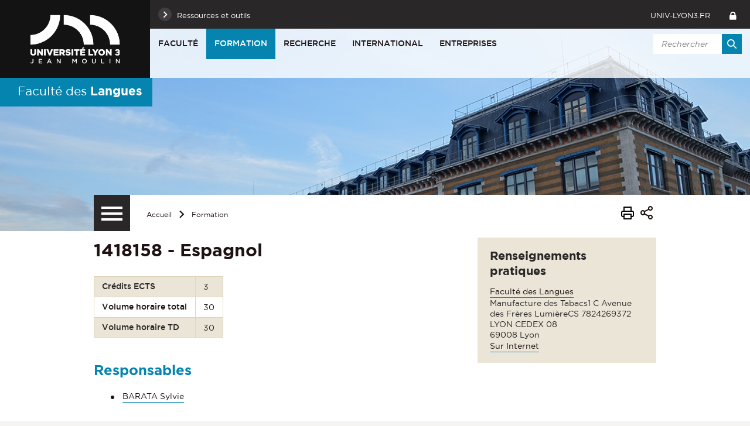

--- FILE ---
content_type: text/html;charset=UTF-8
request_url: https://facdeslangues.univ-lyon3.fr/1418158-espagnol-2
body_size: 11900
content:
























<!-- Ne pas supprimer l'import de FrontUtil -->







<!-- Ne pas supprimer l'import de EscapeString -->

<!DOCTYPE html>
<!--[if IE 9]>    <html class="no-js ie ie9 html" xmlns="http://www.w3.org/1999/xhtml" lang="fr" xml:lang="fr"> <![endif]-->
<!--[if gt IE 9]> <html class="no-js ie html" xmlns="http://www.w3.org/1999/xhtml" lang="fr" xml:lang="fr"> <![endif]-->
<!--[if !IE]> --> <html class="no-js html" xmlns="http://www.w3.org/1999/xhtml" lang="fr" xml:lang="fr"> <!-- <![endif]-->
<head>
    
    <!-- Google Tag Manager -->
    <script type="opt-in" data-type="application/javascript" data-name="analytics_cookies">
    (function(w,d,s,l,i){w[l]=w[l]||[];w[l].push({'gtm.start':
            new Date().getTime(),event:'gtm.js'});var f=d.getElementsByTagName(s)[0],
        j=d.createElement(s),dl=l!='dataLayer'?'&l='+l:'';j.async=true;j.src=
        'https://www.googletagmanager.com/gtm.js?id='+i+dl;f.parentNode.insertBefore(j,f);
    })(window,document,'script','dataLayer','GTM-PR34Q6V');</script>
    <!-- End Google Tag Manager -->

    

    <meta name="viewport" content="width=device-width, initial-scale=1.0" />
    













<!-- Ne pas supprimer l'import de FrontUtil -->
<!-- Ne pas supprimer l'import de PropertyHelper -->


<!-- Ne pas supprimer l'import de EscapeString -->
<meta name="description" content="" />
        <meta name="DC.Description" lang="fr-FR" content="" />
        <meta itemprop="description" content="" />
        <meta property="og:description" content="" />
        
        <meta itemprop="name" content="1418158 - Espagnol" />
        <meta property="og:title" content="1418158 - Espagnol" />
        <meta property="og:site_name" content="Faculté des Langues - Université Jean Moulin Lyon 3" />
        <meta property="og:type" content="article" />
        <meta property="og:url" content="https://facdeslangues.univ-lyon3.fr/1418158-espagnol-2" />
        <meta itemprop="image" content="https://facdeslangues.univ-lyon3.fr/images/logo.png" />
        <meta property="og:image" content="https://facdeslangues.univ-lyon3.fr/images/logo.png" />
<meta http-equiv="content-type" content="text/html; charset=utf-8" />
<title>1418158 - Espagnol - Faculté des Langues - Université Jean Moulin Lyon 3</title><link rel="canonical" href="/1418158-espagnol" />
<link rel="icon" type="image/png" href="/uas/lan/FAVICON/favicon.png" />
<meta http-equiv="pragma" content="no-cache" />

<link rel="schema.DC" href="http://purl.org/dc/elements/1.1/" />
<meta name="DC.Title" content="1418158 - Espagnol - Faculté des Langues - Université Jean Moulin Lyon 3" />
<meta name="DC.Creator" content="webmaster web-langues" />
<meta name="DC.Subject" lang="fr-FR" content="" />
<meta name="DC.Description" lang="fr-FR" content="" />
<meta name="DC.Publisher" content="webmaster web-langues" />
<meta name="DC.Date.created" scheme="W3CDTF" content="20230913 18:57:14.0" />
<meta name="DC.Date.modified" scheme="W3CDTF" content="20251006 16:47:13.0" />
<meta name="DC.Language" scheme="RFC3066" content="fr-FR" />
<meta name="DC.Rights" content="Copyright &copy; Faculté des Langues - Université Jean Moulin Lyon 3" />

<meta name="author" lang="fr_FR" content="webmaster web-langues" />
<meta name="keywords" content="" />
<meta name="description" content="" />
<meta name="Date-Creation-yyyymmdd" content="20230913 18:57:14.0" />
<meta name="Date-Revision-yyyymmdd" content="20251006 16:47:13.0" />
<meta name="copyright" content="Copyright &copy; Faculté des Langues - Université Jean Moulin Lyon 3" />
<meta name="reply-to" content="webmaster@univ-lyon3.fr" />
<meta name="category" content="Internet" />
<meta name="robots" content="index, follow" />
<meta name="distribution" content="global" />
<meta name="identifier-url" content="https://facdeslangues.univ-lyon3.fr/" />
<meta name="resource-type" content="document" />
<meta name="expires" content="-1" />
<meta name="Generator" content="" />
<meta name="Formatter" content="" />


    <link rel="start" title="Accueil" href="https://facdeslangues.univ-lyon3.fr/" />
    <link rel="alternate" type="application/rss+xml" title="Fil RSS des dix dernières actualités" href="https://facdeslangues.univ-lyon3.fr/adminsite/webservices/export_rss.jsp?NOMBRE=10&amp;CODE_RUBRIQUE=LAN-ACCUEIL&amp;LANGUE=0" />
    

    <link rel="stylesheet" type="text/css" media="screen" href="https://facdeslangues.univ-lyon3.fr/wro/jQueryCSS_2017/4f09505c023ee9faad90b029013642f69c694251.css"/>
    <link rel="stylesheet" type="text/css" media="print" href="https://facdeslangues.univ-lyon3.fr/wro/styles-print_2017/1fc1b2f8e0375172cba781883c94db697ef168fa.css"/>
    <link rel="stylesheet" type="text/css" media="screen" href="https://facdeslangues.univ-lyon3.fr/wro/styles_2017/dd5fc69cf898c9d09824e330717dd866a631e3c6.css"/>
    














<style type="text/css" media="screen">
/*  remplacer par variable bandeau (de site) usine à sites */
#bandeau {
		background-image : url(https://facdeslangues.univ-lyon3.fr/medias/photo/photo-manufacture-2-rubrique_1513006847020-png);
		background-color: #0A436E;
	
}




	

        :root {
            --uas-couleur-principale: #0484af;
            --uas-couleur-principale-rgb: 4 132 175;
        }

		::-webkit-selection {
		  background: #0484af;
		}

		::-moz-selection {
		  background: #0484af;
		}

		::selection {
		  background: #0484af;
		}

		h2, h5 {
		  color: #0484af;
		}

		a, .a {
		  border-color: #0484af;
		}

		cite::before, blockquote::before, q::before {
		  color: #0484af;
		}

		.highlight,
        mark{
		  background-color: #0484af;
		}

		.select_style,
		textarea,
		input[type="text"],
		input[type="password"],
		input[type="file"],
		input[type="number"],
		input[type="email"] {
		  border-color: #0484af;
		}

		button, .button {
		  border-color: #0484af;
		}

		[type="submit"],
		[type="reset"],
		[type="button"],
		.submit,
		.reset {
		  background-color: #0484af;
		}
		[type="submit"]:hover, [type="submit"]:active, [type="submit"]:focus,
		[type="reset"]:hover,
		[type="reset"]:active,
		[type="reset"]:focus,
		[type="button"]:hover,
		[type="button"]:active,
		[type="button"]:focus,
		.submit:hover,
		.submit:active,
		.submit:focus,
		.reset:hover,
		.reset:active,
		.reset:focus {
		  background-color: #025c7a;
		}

		header #profil {
		  background: #0484af;
		}

		.header_lien:hover, .header_lien:active, .header_lien:focus, .header_lien.active, .header_toogle__libelle-texte:hover, .header_toogle__libelle-texte:active, .header_toogle__libelle-texte:focus, .header_toogle__libelle-texte.active, .header_toogle__libelle:hover, .header_toogle__libelle:active, .header_toogle__libelle:focus, .header_toogle__libelle.active {
		  background: #0484af;
		}

		#retour_haut_page a {
		  background: #0484af;
		}

		#acces_directs .header_toogle__libelle:active::before, #acces_directs .header_toogle__libelle:focus::before, #acces_directs .header_toogle__libelle:hover::before, #acces_directs .header_toogle__libelle a:visited::before, #acces_directs .header_toogle__libelle.active::before {
		  color: #0484af;
		}

		#recherche-simple button::before {
		  background: #0484af;
		}

		#baseline {
		  background: #0484af;
		}

		#actions-fiche a:hover, #actions-fiche a:active, #actions-fiche a:focus, #actions-fiche a[aria-expanded="true"], #actions-fiche button:hover, #actions-fiche button:active, #actions-fiche button:focus, #actions-fiche button[aria-expanded="true"] {
		  color: #0484af;
		}

		#menu_principal > li > button:hover, #menu_principal > li > button:active, #menu_principal > li > button:focus, #menu_principal > li > button.active,
		#menu_principal > li > a:hover,
		#menu_principal > li > a:active,
		#menu_principal > li > a:focus,
		#menu_principal > li > a.active,
		#menu_principal > li > span:hover,
		#menu_principal > li > span:active,
		#menu_principal > li > span:focus,
		#menu_principal > li > span.active {
		  background: #0484af;
		}

		#menu_principal > li.menu__level__item--actif > button:hover, #menu_principal > li.menu__level__item--actif > button:active, #menu_principal > li.menu__level__item--actif > button:focus, #menu_principal > li.menu__level__item--actif > button.active,
		#menu_principal > li.menu__level__item--actif > a:hover,
		#menu_principal > li.menu__level__item--actif > a:active,
		#menu_principal > li.menu__level__item--actif > a:focus,
		#menu_principal > li.menu__level__item--actif > a.active,
		#menu_principal > li.menu__level__item--actif > span:hover,
		#menu_principal > li.menu__level__item--actif > span:active,
		#menu_principal > li.menu__level__item--actif > span:focus,
		#menu_principal > li.menu__level__item--actif > span.active {
		  background: #0484af;
		}

		#menu_principal > li .menu__level__items li > button:hover::before, #menu_principal > li .menu__level__items li > button:active::before, #menu_principal > li .menu__level__items li > button:focus::before,
		#menu_principal > li .menu__level__items li > a:hover::before,
		#menu_principal > li .menu__level__items li > a:active::before,
		#menu_principal > li .menu__level__items li > a:focus::before,
		#menu_principal > li .menu__level__items li > span:hover::before,
		#menu_principal > li .menu__level__items li > span:active::before,
		#menu_principal > li .menu__level__items li > span:focus::before {
		  background: #0484af;
		}

		@media screen and (min-width: 50em) {
			#menu_principal > li.menu__level__item--actif > button,
			#menu_principal > li.menu__level__item--actif > a,
			#menu_principal > li.menu__level__item--actif > span{
				background: #0484af;
			}
		}


		#menu_principal > li .menu__level__item--actif > button::before,
		#menu_principal > li .menu__level__item--actif > a::before,
		#menu_principal > li .menu__level__item--actif > span::before {
		  background: #0484af;
		}

		@media screen and (max-width: 49.99em) {
		  #menu_principal .menu__level__item--actif > button,
		  #menu_principal .menu__level__item--actif > a,
		  #menu_principal .menu__level__item--actif > span,
		  #menu_principal .menu__level ul li > .toggler,
		  #menu_principal .menu__level ul li > .toggler:hover,
		  #menu_principal .menu__level ul li > .toggler:active,
		  #menu_principal .menu__level ul li > .toggler:focus,
		  #menu_principal .menu__level--1  .menu__level__item--actif {
		    background: #0484af;
		  }
		}
		.menu__toggle, #menu_principal .toggler, .menu__toggle:focus,  .menu__toggle:active {
		  background: #0484af;
		}

		#menu_secondaire ul a:hover::before, #menu_secondaire ul a:active::before, #menu_secondaire ul a:focus::before, #menu_secondaire ul span:hover::before, #menu_secondaire ul span:active::before, #menu_secondaire ul span:focus::before {
		  background: #0484af;
		}

		#menu_pied_page a::before, #menu_pied_page span::before {
		  color: #0484af;
		}

		#abonnement_newsletter input {
		  border-color: #0484af;
		}

		.toolbox address::before {
		  color: #0484af;
		}

		span.select_style, button, .button {
		  border-color: #0484af;
		}

		span.select_style::before, button::before, .button::before {
		  background-color: #0484af;
		}

		span.select_style:hover::before, span.select_style:focus::before, span.select_style:active::before, button:hover::before, button:focus::before, button:active::before, .button:hover::before, .button:focus::before, .button:active::before {
		  color: #0484af;
		}

		.paragraphe--1, .paragraphe--3,
        .paragraphe--5, .paragraphe--7{
		  border-color: #0484af;
		}

		.paragraphe--2,
        .paragraphe--6{
		  background: #0484af;
		}

		.paragraphe__titre--4,
        .paragraphe__titre--8
        {
		  border-color: #0484af;
		}

		ul.objets strong > a, ul.objets strong > span {
		  border-color: #0484af;
		}

		.temoignage-specifique .temoignage-entete {
		  background: #0484af;
		}

		.carousellyon3Card::before {
		  background: #0484af;
		}

		.carousellyon3Card [class^="tabs_tab"]::before {
		  border-color: #0484af;
		}

		.carousellyon3Card [class^="tabs_tab"] h2::after {
		  background-color: #0484af;
		}

		.carousellyon3Card .en_savoir_plus::after {
		  background-color: #0484af;
		}

		.carousellyon3Card .nav_containter .owl-dot.active {
		  background-color: #0484af;
		}

        .zoomSurCard .owl-dot.active{
            background-color: #0484af;
        }

		.actualiteLyon3Card .intitule {
		  background: #0484af;
		}

		#liste_resultats li > a {
		  color: #0484af;
		}

		.couleur_couleur3 {
		  background-color: #0484af;
		}

		.row2_link .button::before {
		  color: #0484af;
		}

		input[type="radio"]:checked + label::before,
		input[type="checkbox"]:checked + label::before {
		  background-color: #0484af;
		}

        @media screen and (max-width: 640px) {
            .search-aggregation {
                background: #0484af;
            }
        }

        .search-aggregation .submit,
        .search-filter__filter-selected{
            background-color: #0484af;
        }

		.fiche.formation .onglets__item:hover, .fiche.formation .onglets__item:active, .fiche.formation .onglets__item:focus, .fiche.formation .onglets__item.onglets__item--actif {
		  background-color: #0484af;
		}

		.fiche.formation .informations-mentions .liste-definitions__terme {
		  color: #0484af;
		}

        .fiche.laboratoire .onglets__item:hover, .fiche.laboratoire .onglets__item:active, .fiche.laboratoire .onglets__item:focus, .fiche.laboratoire .onglets__item.onglets__item--actif {
            background-color: #0484af;
        }

        .fiche.defaultstructureksup .onglets__item:hover, .fiche.defaultstructureksup .onglets__item:active, .fiche.defaultstructureksup .onglets__item:focus, .fiche.defaultstructureksup .onglets__item.onglets__item--actif {
            background-color: #0484af;
        }
		.encadre__infos-actu .icon {
		  color: #0484af;
		}

		.filtre_nb:hover::before, .filtre_nb:focus::before, .filtre_nb:active::before,
        .actualiteLyon3Card .photo:hover::before, .actualiteLyon3Card .photo:focus::before, .actualiteLyon3Card .photo:active::before,
        .zoomSurCard__vignette:hover::before, .zoomSurCard__vignette:focus::before, .zoomSurCard__vignette:active::before,
        .vignette_deco:hover::before, .vignette_deco:focus::before, .vignette_deco:active::before {
		  background-color: #0484af;
		}

		div.commentaires__saisie.plier-deplier .plier-deplier__bouton, div.fiches__ajout {
		  background: #0484af;
		}

		#body .mfp-arrow {
		  background: #0484af;
		}

		.banner_cookie__button--accept, .banner_cookie__close {
		  background: #0484af;
		}

		.banner_cookie__button--accept:hover, .banner_cookie__button--accept:active, .banner_cookie__button--accept:focus, .banner_cookie__close:hover, .banner_cookie__close:active, .banner_cookie__close:focus {
		  background-color: #025c7a;
		}

		.banner_cookie__button--en_savoir_plus::after {
		  background: #0484af;
		}

		.banner_cookie__button--en_savoir_plus:hover::after, .banner_cookie__button--en_savoir_plus:focus::after, .banner_cookie__button--en_savoir_plus:active::after {
		  background-color: #025c7a;
		}

		/* Newsletter*/
		.style1 {
		  border-bottom-color: #0484af;
		}
		.style1 h3 {
		  color: #0484af;
		}

		.style2 {
		  background-color: #0484af;
		  border-bottom-color: #0484af;
		}
		.style2 h3 {
		  background-color: #0484af;
		}

		.style3 {
		  border-bottom-color: #0484af;
		}
		#body .extension-agenda th{
			background-color: #0484af;
		}

        .taglink__item:before{
            background-color: #0484af;
        }

        .taglink__item:hover{
            border-color: #0484af;
        }

        .tabs_toggler.tabs_toggler.active::before {
            background-color: #0484af;
        }

        .accordion_toggler {
            background-color: rgba(4,132,175,0.1);
        }

        .documents_hal.documents_hal .mapViewModel_hal_groupement details:not(.details_hal--summary) > summary {
            background-color: rgba(4,132,175,0.1);
        }

        .accordion_toggler::after,
        .documents_hal.documents_hal .mapViewModel_hal_groupement details:not(.details_hal--summary) > summary::after {
            background-color: #0484af;
        }

        button.orejime-Button--save,
        button.orejime-Button--save:focus,
        button.orejime-Button--save:active,
        button.orejime-AppToggles-enableAll,
        button.orejime-AppToggles-enableAll:focus,
        button.orejime-AppToggles-enableAll:active,
        button.orejime-Button--info {
            background-color: #0484af;
            border: solid 1px#0484af;
        }

        button.orejime-Button--info:focus {
            color: #0484af;
        }

        button.orejime-Button:hover,
        button.orejime-Button--save:hover {
            background-color: #025571;
        }

        button.orejime-Button--decline,
        button.orejime-Notice-learnMoreButton {
            background-color: #0484af;
            border-color: #0484af;
        }

        .orejime-AppItem-slider {
            background-color: #0484af;
        }

        .orejime-AppItem-input:checked + .orejime-AppItem-label .orejime-AppItem-slider {
            background-color: #025571;
        }

        .orejime-content__context-notice .orejime .context-notice .cm-btn.cm-btn-success-var {
            background-color: #0484af;
        }

        .orejime-content__context-notice .orejime .context-notice .cm-btn.cm-btn-success-var:hover {
            background-color: #025571;
        }

        body.formation h3 a[data-toggle]:hover::after,
        body.formation h3 a[data-toggle]:focus-visible::after,
        body.formation .formation__parcours h3:hover::after,
        body.formation .formation__parcours h3:focus-visible::after,
        body.recherche .formation__parcours h3:hover::after,
        body.recherche .formation__parcours h3:focus-visible::after {
            background-image: url('data:image/svg+xml,<svg width="20" height="20" viewBox="0 0 20 20" fill="none" xmlns="http://www.w3.org/2000/svg"><path d="M10 12.9167C9.89036 12.9174 9.78164 12.8964 9.68011 12.8549C9.57858 12.8134 9.48623 12.7523 9.40837 12.6751L6.07503 9.34174C5.99733 9.26404 5.9357 9.1718 5.89365 9.07028C5.8516 8.96876 5.82996 8.85996 5.82996 8.75007C5.82996 8.64019 5.8516 8.53138 5.89365 8.42986C5.9357 8.32835 5.99733 8.2361 6.07503 8.15841C6.15273 8.08071 6.24497 8.01907 6.34649 7.97702C6.44801 7.93497 6.55682 7.91333 6.6667 7.91333C6.77658 7.91333 6.88539 7.93497 6.98691 7.97702C7.08843 8.01907 7.18067 8.08071 7.25837 8.15841L10 10.9167L12.75 8.26674C12.8267 8.1815 12.9201 8.11299 13.0245 8.0655C13.1288 8.01801 13.2418 7.99257 13.3565 7.99075C13.4711 7.98893 13.5848 8.01079 13.6906 8.05495C13.7964 8.09911 13.892 8.16462 13.9713 8.24739C14.0506 8.33016 14.112 8.42841 14.1516 8.53599C14.1913 8.64356 14.2083 8.75816 14.2016 8.87261C14.1949 8.98705 14.1646 9.09889 14.1128 9.20112C14.0609 9.30335 13.9885 9.39377 13.9 9.46674L10.5667 12.6834C10.4143 12.8303 10.2117 12.9138 10 12.9167Z" fill="%230484af"/></svg>');
        }
        .accordion_toggler__btn:focus{
            border-color: #0484af;
        }
        .documents_hal{
--hal-tag-background-color: #0484af;
--hal-accent-color: #0484af;
--hal-tag-color: #ffffff;
}
.documents_hal .url_hal a:hover,
.documents_hal .all-results_hal a:hover {
--hal-tag-background-color: #ffffff;
--hal-accent-color: #ffffff;
color: #0484af;
}

</style>

    <script type="text/javascript">var html = document.getElementsByTagName('html')[0]; html.className = html.className.replace('no-js', 'js');</script>
    
    
    <script type="text/javascript" src="https://facdeslangues.univ-lyon3.fr/wro/scripts/57199291d8df116bb20185193c191580e2abc908.js"></script>
</head>

<body id="body" class="fiche cours site_secondaire" data-toggle="#menu_principal .active, .header_toogle .active, .menu_toggle .active, #call-to-actions .active" data-toggle-bubble>

    
    <p id="liens_evitement">
        <a href="#contenu-encadres">Aller au contenu</a> |
        <a href="#menu_principal">Navigation</a> |
        <a href="#acces_directs">Accès directs</a> |
        <a href="#connexion">Connexion</a>
    </p>


<header class="has_bandeau scrollable-section" data-section-title="Haut de page">
   <div class="header_cols clearfix"><!--
	   --><div class="header_col1">
	    	






<div class="banniere" role="banner">
	
		<a href="/"  class="banniere__logo " title="Faculté des Langues - Université Jean Moulin Lyon 3 - Retour à la page d'accueil">
	        <span><img src="/uas/lan/LOGO/logo_lyon3_site_web.png" alt="logo" title="Faculté des Langues - Université Jean Moulin Lyon 3 - Retour à la page d'accueil" /></span>
	    </a>
	    <img class="spacer_logo" src="/uas/lan/LOGO/logo_lyon3_site_web.png" alt="logo" title="Faculté des Langues - Université Jean Moulin Lyon 3 - Retour à la page d'accueil"/>
	
</div>
	      </div><!--
	   --><div class="header_col2"><!--
	      --><div class="header_col2__ligne1 clearfix">
	    		<div class="col2__ligne1__left_side">
	    			
<ul id="acces_directs" aria-hidden="true"><!-- 
    




	       --><li class="acces-directs menu__level__item header_toogle">
			               	<button class="header_toogle__libelle" data-toggle="[data-toggle-id='acces-1']" data-toggle-group="menus" type="button"><span class="header_toogle__libelle-texte">Ressources et outils</span></button>
			                <div class="menu__level header_toogle__menu" data-toggle-id="acces-1" data-toggle-target><!--
				                 
				               	  		--><ul class="menu_level1_list">
												<li class="menu_level1_item">
													
														<span class="item_level1">Ressources</span>
													
													
														<ul class="menu_level2_list">
															
																<li class="menu_level2_item">
																	
																		<a href="https://facdeslangues.univ-lyon3.fr/bibliotheques-universitaires" class="type_rubrique_0004 item_level2"  >Bibliothèques Universitaires</a>
																	
																</li>
															
																<li class="menu_level2_item">
																	
																		<a href="https://facdeslangues.univ-lyon3.fr/mediatheque" class="type_rubrique_0004 item_level2"  >Médiathèque</a>
																	
																</li>
															
																<li class="menu_level2_item">
																	
																		<a href="https://facdeslangues.univ-lyon3.fr/u3e-site-d-emploi-de-l-universite" class="type_rubrique_0004 item_level2"  >U3e, site d'emploi de l'Université</a>
																	
																</li>
															
														</ul>
													
												</li>
											</ul><!--
											
				               	  		--><ul class="menu_level1_list">
												<li class="menu_level1_item">
													
														<span class="item_level1">Outils</span>
													
													
														<ul class="menu_level2_list">
															
																<li class="menu_level2_item">
																	
																		<a href="https://facdeslangues.univ-lyon3.fr/intranet" class="type_rubrique_0004 item_level2"  >Intranet</a>
																	
																</li>
															
																<li class="menu_level2_item">
																	
																		<a href="https://facdeslangues.univ-lyon3.fr/annuaire" class="type_rubrique_0004 item_level2"  >Annuaire</a>
																	
																</li>
															
														</ul>
													
												</li>
											</ul><!--
											
			                   
			              --></div>
		                
	          
	       </li><!--

 --></ul>
	    		</div>
	    		<div class="col2__ligne1__right_side clearfix"><!--
	    			






		--><a class="header_lien lien_site_principal" href="https://www.univ-lyon3.fr/" title="Retourner au site principal">univ-lyon3.fr</a><!--
	

	    			







	    			



	    			

--><div id="recherche-simple-mobile" class="header_toogle">
    <button class="header_toogle__libelle" data-toggle="[data-toggle-id='recherchesimple']" data-toggle-group="menus" type="button"><span class="icon icon-search header_toogle__libelle-texte"></span></button>
    <div data-toggle-id="recherchesimple" class="header_toogle__menu" data-toggle-target><!--
        













--><div id="recherche-simple">
    <form action="/search" method="get" itemprop="potentialAction" itemscope itemtype="http://schema.org/SearchAction" class="search-form search-form--default">
        <meta itemprop="target" content="/search?beanKey=150bfcee-1f87-11e7-a0e0-b753bedcad22&l=0&q="/>
        <input type="hidden" name="beanKey" value="150bfcee-1f87-11e7-a0e0-b753bedcad22" />
        
            <input type="hidden" name="site" value="LAN-ACCUEIL" />
        
        <input type="hidden" name="l" value="0"/>
        <input type="hidden" name="RH" value="LAN-FORM"/>
        <input itemprop="query-input" name="q" role="search" type="text" id="default-MOTS_CLEFS" value="" placeholder="Rechercher" title="Recherche par mots-clés" /><!--
        --><button type="submit" title="Rechercher" value=""><span class="recherche-simple__label">Rechercher</span></button>
    </form>
</div><!--

    --></div>
</div><!--
	    			













					--><a class="header_lien header_menu_intranet" href="https://facdeslangues.univ-lyon3.fr/intranet-1" class="type_rubrique_0004" title="Intranet"></a><!--
				

	    	--></div>
	    	</div><!--
	     --><div class="header_col2__ligne2"><!--
		     --><div id="menu" role="navigation" aria-expanded="false">
			        <button class="menu__toggle" data-toggle="body" data-toggle-class="show-menu" aria-label="Menu principal">
			            <span class="icon- open-menu">menu</span>
			            <span class="icon- close-menu">close</span>
			        </button>
			        



















    








    
    
        
        
            <ul class="menu__level  menu__level--0"  id="menu_principal"><!--
        
        
        
    

    
        
        
        
        
            
        

        --><li class="menu__level__item item__level--0    menu__level__item--first-column"><!--

        
            
             
            
            
                --><button class="libelle" type="button" data-toggle="[data-toggle-id='LAN-PRES']" data-toggle-group="menus">Faculté</button><!--
            
        

        
        
            --><button class="toggler" data-toggle="[data-toggle-id='LAN-PRES']" data-toggle-group="menus-toggler" type="button">
                <span class="icon-expand_more more"></span>
                <span class="icon-expand_less less"></span>
            </button><!--
        

        
        
            -->
















    
    
        
        
        
        
            <div class="menu__level  menu__level--1 " data-toggle-id="LAN-PRES" >
                <div>
                    
                        <div class="menu__level__items">

                    
                    <ul><!--


        
    

    
        
        
        
        

        --><li class="menu__level__item item__level--1    menu__level__item--first-column"><!--

        
            
             
                --><a class="libelle link type_rubrique_0001" href="https://facdeslangues.univ-lyon3.fr/la-faculte-des-langues" aria-expanded="false">La Faculté des langues </a><!--
            
            
            
        

        
        

        
        
            -->
















<!--
        

        --></li><!--
    
        
        
        
        

        --><li class="menu__level__item item__level--1    menu__level__item--first-column"><!--

        
            
             
                --><a class="libelle link type_rubrique_0001" href="https://facdeslangues.univ-lyon3.fr/langues-enseignees" aria-expanded="false">Langues enseignées </a><!--
            
            
            
        

        
        
            --><button class="toggler" data-toggle="[data-toggle-id='LAN-PRESense']" data-toggle-group="LAN-PRES-toggler" type="button">
                <span class="icon-expand_more more"></span>
                <span class="icon-expand_less less"></span>
            </button><!--
        

        
        
            -->
















    
    
        
        
        
        
            <div class="menu__level  menu__level--2 " data-toggle-id="LAN-PRESense" >
                <div>
                    
                    <ul><!--


        
    

    
        
        
        
        

        --><li class="menu__level__item item__level--2    menu__level__item--first-column"><!--

        
            
             
                --><a class="libelle link type_rubrique_0001" href="https://facdeslangues.univ-lyon3.fr/etudes-coreennes" aria-expanded="false">Etudes coréennes</a><!--
            
            
            
        

        
        

        
        

        --></li><!--
    
        
        
        
        

        --><li class="menu__level__item item__level--2    menu__level__item--first-column"><!--

        
            
             
                --><a class="libelle link type_rubrique_0001" href="https://facdeslangues.univ-lyon3.fr/etudes-japonaises" aria-expanded="false">Etudes japonaises</a><!--
            
            
            
        

        
        

        
        

        --></li><!--
    
        
        
        
        

        --><li class="menu__level__item item__level--2    menu__level__item--first-column"><!--

        
            
             
                --><a class="libelle link type_rubrique_0001" href="https://facdeslangues.univ-lyon3.fr/etudes-anglophones" aria-expanded="false">Etudes anglophones</a><!--
            
            
            
        

        
        

        
        

        --></li><!--
    
        
        
        
        

        --><li class="menu__level__item item__level--2    menu__level__item--first-column"><!--

        
            
             
                --><a class="libelle link type_rubrique_0001" href="https://facdeslangues.univ-lyon3.fr/etudes-arabes" aria-expanded="false">Etudes arabes</a><!--
            
            
            
        

        
        

        
        

        --></li><!--
    
        
        
        
        

        --><li class="menu__level__item item__level--2    menu__level__item--first-column"><!--

        
            
             
                --><a class="libelle link type_rubrique_0001" href="#2" aria-expanded="false">Etudes chinoises</a><!--
            
            
            
        

        
        

        
        

        --></li><!--
    
        
        
        
        

        --><li class="menu__level__item item__level--2    menu__level__item--first-column"><!--

        
            
             
                --><a class="libelle link type_rubrique_0001" href="https://facdeslangues.univ-lyon3.fr/etudes-germanophones" aria-expanded="false">Etudes germanophones</a><!--
            
            
            
        

        
        

        
        

        --></li><!--
    
        
        
        
        

        --><li class="menu__level__item item__level--2    menu__level__item--last-column"><!--

        
            
             
                --><a class="libelle link type_rubrique_0001" href="https://facdeslangues.univ-lyon3.fr/etudes-hispaniques" aria-expanded="false">Etudes hispaniques</a><!--
            
            
            
        

        
        

        
        

        --></li><!--
    
        
        
        
        

        --><li class="menu__level__item item__level--2    menu__level__item--last-column"><!--

        
            
             
                --><a class="libelle link type_rubrique_0001" href="https://facdeslangues.univ-lyon3.fr/etudes-italiennes" aria-expanded="false">Etudes italiennes</a><!--
            
            
            
        

        
        

        
        

        --></li><!--
    
        
        
        
        

        --><li class="menu__level__item item__level--2    menu__level__item--last-column"><!--

        
            
             
                --><a class="libelle link type_rubrique_0001" href="https://facdeslangues.univ-lyon3.fr/etudes-slaves" aria-expanded="false">Etudes slaves</a><!--
            
            
            
        

        
        

        
        

        --></li><!--
    
        
        
        
        

        --><li class="menu__level__item item__level--2    menu__level__item--last-column"><!--

        
            
             
                --><a class="libelle link type_rubrique_0001" href="https://facdeslangues.univ-lyon3.fr/indologie" aria-expanded="false">Indologie</a><!--
            
            
            
        

        
        

        
        

        --></li><!--
    
        
        
        
        

        --><li class="menu__level__item item__level--2    menu__level__item--last-column"><!--

        
            
             
                --><a class="libelle link type_rubrique_0001" href="https://facdeslangues.univ-lyon3.fr/linguistique" aria-expanded="false">Linguistique</a><!--
            
            
            
        

        
        

        
        

        --></li><!--
    

    --></ul><!--

    
    
        

            --></div>
        </div><!--
    
	-->

<!--
        

        --></li><!--
    
        
        
        
        

        --><li class="menu__level__item item__level--1    menu__level__item--last-column"><!--

        
            
             
                --><a class="libelle link type_rubrique_0001" href="https://facdeslangues.univ-lyon3.fr/organisation" aria-expanded="false">Organisation </a><!--
            
            
            
        

        
        

        
        
            -->
















<!--
        

        --></li><!--
    
        
        
        
        

        --><li class="menu__level__item item__level--1    menu__level__item--last-column"><!--

        
            
             
                --><a class="libelle link type_rubrique_0001" href="https://facdeslangues.univ-lyon3.fr/equipe-pedagogique" aria-expanded="false">Equipe pédagogique</a><!--
            
            
            
        

        
        

        
        
            -->
















<!--
        

        --></li><!--
    

    --></ul><!--

    
    
        
            --></div><!--
            
        

            --></div>
        </div><!--
    
	-->

<!--
        

        --></li><!--
    
        
        
        
        
            
        

        --><li class="menu__level__item item__level--0   menu__level__item--actif menu__level__item--first-column"><!--

        
            
             
            
            
                --><button class="libelle" type="button" data-toggle="[data-toggle-id='LAN-FORM']" data-toggle-group="menus">Formation</button><!--
            
        

        
        
            --><button class="toggler" data-toggle="[data-toggle-id='LAN-FORM']" data-toggle-group="menus-toggler" type="button">
                <span class="icon-expand_more more"></span>
                <span class="icon-expand_less less"></span>
            </button><!--
        

        
        
            -->
















    
    
        
        
        
        
            <div class="menu__level  menu__level--1 " data-toggle-id="LAN-FORM" >
                <div>
                    
                        <div class="menu__level__items">

                    
                    <ul><!--


        
    

    
        
        
        
        

        --><li class="menu__level__item item__level--1    menu__level__item--first-column"><!--

        
            
             
                --><a class="libelle link type_rubrique_0001" href="https://facdeslangues.univ-lyon3.fr/licence" aria-expanded="false">Licence</a><!--
            
            
            
        

        
        

        
        
            -->
















<!--
        

        --></li><!--
    
        
        
        
        

        --><li class="menu__level__item item__level--1    menu__level__item--first-column"><!--

        
            
             
                --><a class="libelle link type_rubrique_0001" href="https://facdeslangues.univ-lyon3.fr/master" aria-expanded="false">Master</a><!--
            
            
            
        

        
        

        
        
            -->
















<!--
        

        --></li><!--
    
        
        
        
        

        --><li class="menu__level__item item__level--1    menu__level__item--first-column"><!--

        
            
             
                --><a class="libelle link type_rubrique_0001" href="https://facdeslangues.univ-lyon3.fr/doctorat" aria-expanded="false">Doctorat</a><!--
            
            
            
        

        
        

        
        
            -->
















<!--
        

        --></li><!--
    
        
        
        
        

        --><li class="menu__level__item item__level--1    menu__level__item--last-column"><!--

        
            
             
                --><a class="libelle link type_rubrique_0001" href="https://facdeslangues.univ-lyon3.fr/preparation-concours" aria-expanded="false">Préparation concours</a><!--
            
            
            
        

        
        

        
        
            -->
















<!--
        

        --></li><!--
    
        
        
        
        

        --><li class="menu__level__item item__level--1    menu__level__item--last-column"><!--

        
            
             
                --><a class="libelle link type_rubrique_0001" href="https://facdeslangues.univ-lyon3.fr/diplomes-universitaires" aria-expanded="false">Diplômes Universitaires </a><!--
            
            
            
        

        
        

        
        
            -->
















<!--
        

        --></li><!--
    
        
        
        
        

        --><li class="menu__level__item item__level--1    menu__level__item--last-column"><!--

        
            
             
                --><a class="libelle link type_rubrique_0001" href="https://facdeslangues.univ-lyon3.fr/admission" aria-expanded="false">Admission</a><!--
            
            
            
        

        
        

        
        
            -->
















<!--
        

        --></li><!--
    

    --></ul><!--

    
    
        
            --></div><!--
            
        

            --></div>
        </div><!--
    
	-->

<!--
        

        --></li><!--
    
        
        
        
        
            
        

        --><li class="menu__level__item item__level--0    menu__level__item--first-column"><!--

        
            
             
            
            
                --><button class="libelle" type="button" data-toggle="[data-toggle-id='LAN-RECH']" data-toggle-group="menus">Recherche</button><!--
            
        

        
        
            --><button class="toggler" data-toggle="[data-toggle-id='LAN-RECH']" data-toggle-group="menus-toggler" type="button">
                <span class="icon-expand_more more"></span>
                <span class="icon-expand_less less"></span>
            </button><!--
        

        
        
            -->
















    
    
        
        
        
        
            <div class="menu__level  menu__level--1 " data-toggle-id="LAN-RECH" >
                <div>
                    
                        <div class="menu__level__items">

                    
                    <ul><!--


        
    

    
        
        
        
        

        --><li class="menu__level__item item__level--1    menu__level__item--first-column"><!--

        
            
             
                --><a class="libelle link type_rubrique_0001" href="https://facdeslangues.univ-lyon3.fr/unites-de-recherche" aria-expanded="false">Unités de recherche</a><!--
            
            
            
        

        
        
            --><button class="toggler" data-toggle="[data-toggle-id='LAN-RECHcent']" data-toggle-group="LAN-RECH-toggler" type="button">
                <span class="icon-expand_more more"></span>
                <span class="icon-expand_less less"></span>
            </button><!--
        

        
        
            -->
















    
    
        
        
        
        
            <div class="menu__level  menu__level--2 " data-toggle-id="LAN-RECHcent" >
                <div>
                    
                    <ul><!--


        
    

    
        
        
        
        

        --><li class="menu__level__item item__level--2    menu__level__item--first-column"><!--

        
            
             
                --><a class="libelle link type_rubrique_0001" href="https://facdeslangues.univ-lyon3.fr/cel" aria-expanded="false">CEL</a><!--
            
            
            
        

        
        

        
        

        --></li><!--
    
        
        
        
        

        --><li class="menu__level__item item__level--2    menu__level__item--last-column"><!--

        
            
             
                --><a class="libelle link type_rubrique_0001" href="https://facdeslangues.univ-lyon3.fr/iett" aria-expanded="false">IETT</a><!--
            
            
            
        

        
        

        
        

        --></li><!--
    

    --></ul><!--

    
    
        

            --></div>
        </div><!--
    
	-->

<!--
        

        --></li><!--
    
        
        
        
        

        --><li class="menu__level__item item__level--1    menu__level__item--first-column"><!--

        
            
             
                --><a class="libelle link type_rubrique_0001" href="https://facdeslangues.univ-lyon3.fr/actualite-de-la-recherche" aria-expanded="false">Actualité de la recherche </a><!--
            
            
            
        

        
        

        
        
            -->
















<!--
        

        --></li><!--
    
        
        
        
        

        --><li class="menu__level__item item__level--1    menu__level__item--last-column"><!--

        
            
             
                --><a class="libelle link type_rubrique_0001" href="https://facdeslangues.univ-lyon3.fr/ecoles-doctorales" aria-expanded="false">Ecoles doctorales </a><!--
            
            
            
        

        
        

        
        
            -->
















<!--
        

        --></li><!--
    
        
        
        
        

        --><li class="menu__level__item item__level--1    menu__level__item--last-column"><!--

        
            
             
                --><a class="libelle link type_rubrique_0001" href="https://facdeslangues.univ-lyon3.fr/publications-1" aria-expanded="false">Publications </a><!--
            
            
            
        

        
        
            --><button class="toggler" data-toggle="[data-toggle-id='1513599857979']" data-toggle-group="LAN-RECH-toggler" type="button">
                <span class="icon-expand_more more"></span>
                <span class="icon-expand_less less"></span>
            </button><!--
        

        
        
            -->
















    
    
        
        
        
        
            <div class="menu__level  menu__level--2 " data-toggle-id="1513599857979" >
                <div>
                    
                    <ul><!--


        
    

    
        
        
        
        

        --><li class="menu__level__item item__level--2    menu__level__item--first-column"><!--

        
            
             
                --><a class="libelle link type_rubrique_0001" href="https://facdeslangues.univ-lyon3.fr/2018-2019-1" aria-expanded="false">2018-2019</a><!--
            
            
            
        

        
        

        
        

        --></li><!--
    
        
        
        
        

        --><li class="menu__level__item item__level--2    menu__level__item--first-column"><!--

        
            
             
                --><a class="libelle link type_rubrique_0001" href="https://facdeslangues.univ-lyon3.fr/2017-2018-1" aria-expanded="false">2017-2018</a><!--
            
            
            
        

        
        

        
        

        --></li><!--
    
        
        
        
        

        --><li class="menu__level__item item__level--2    menu__level__item--first-column"><!--

        
            
             
                --><a class="libelle link type_rubrique_0001" href="https://facdeslangues.univ-lyon3.fr/2016-2017-1" aria-expanded="false">2016-2017</a><!--
            
            
            
        

        
        

        
        

        --></li><!--
    
        
        
        
        

        --><li class="menu__level__item item__level--2    menu__level__item--first-column"><!--

        
            
             
                --><a class="libelle link type_rubrique_0001" href="https://facdeslangues.univ-lyon3.fr/2015-2016-1" aria-expanded="false">2015-2016</a><!--
            
            
            
        

        
        

        
        

        --></li><!--
    
        
        
        
        

        --><li class="menu__level__item item__level--2    menu__level__item--first-column"><!--

        
            
             
                --><a class="libelle link type_rubrique_0001" href="https://facdeslangues.univ-lyon3.fr/2014-2015" aria-expanded="false">2014-2015</a><!--
            
            
            
        

        
        

        
        

        --></li><!--
    
        
        
        
        

        --><li class="menu__level__item item__level--2    menu__level__item--first-column"><!--

        
            
             
                --><a class="libelle link type_rubrique_0001" href="https://facdeslangues.univ-lyon3.fr/2013-2014" aria-expanded="false">2013-2014</a><!--
            
            
            
        

        
        

        
        

        --></li><!--
    
        
        
        
        

        --><li class="menu__level__item item__level--2    menu__level__item--last-column"><!--

        
            
             
                --><a class="libelle link type_rubrique_0001" href="https://facdeslangues.univ-lyon3.fr/2012-2013" aria-expanded="false">2012-2013</a><!--
            
            
            
        

        
        

        
        

        --></li><!--
    
        
        
        
        

        --><li class="menu__level__item item__level--2    menu__level__item--last-column"><!--

        
            
             
                --><a class="libelle link type_rubrique_0001" href="https://facdeslangues.univ-lyon3.fr/2011-2012" aria-expanded="false">2011-2012</a><!--
            
            
            
        

        
        

        
        

        --></li><!--
    
        
        
        
        

        --><li class="menu__level__item item__level--2    menu__level__item--last-column"><!--

        
            
             
                --><a class="libelle link type_rubrique_0001" href="https://facdeslangues.univ-lyon3.fr/2010-2011" aria-expanded="false">2010-2011</a><!--
            
            
            
        

        
        

        
        

        --></li><!--
    
        
        
        
        

        --><li class="menu__level__item item__level--2    menu__level__item--last-column"><!--

        
            
             
                --><a class="libelle link type_rubrique_0001" href="https://facdeslangues.univ-lyon3.fr/2009-2010" aria-expanded="false">2009-2010</a><!--
            
            
            
        

        
        

        
        

        --></li><!--
    
        
        
        
        

        --><li class="menu__level__item item__level--2    menu__level__item--last-column"><!--

        
            
             
                --><a class="libelle link type_rubrique_0001" href="https://facdeslangues.univ-lyon3.fr/2008-2009" aria-expanded="false">2008-2009</a><!--
            
            
            
        

        
        

        
        

        --></li><!--
    
        
        
        
        

        --><li class="menu__level__item item__level--2    menu__level__item--last-column"><!--

        
            
             
                --><a class="libelle link type_rubrique_0001" href="https://facdeslangues.univ-lyon3.fr/2007-2008" aria-expanded="false">2007-2008</a><!--
            
            
            
        

        
        

        
        

        --></li><!--
    

    --></ul><!--

    
    
        

            --></div>
        </div><!--
    
	-->

<!--
        

        --></li><!--
    

    --></ul><!--

    
    
        
            --></div><!--
            
        

            --></div>
        </div><!--
    
	-->

<!--
        

        --></li><!--
    
        
        
        
        
            
        

        --><li class="menu__level__item item__level--0    menu__level__item--last-column"><!--

        
            
             
            
            
                --><button class="libelle" type="button" data-toggle="[data-toggle-id='LAN-INTE']" data-toggle-group="menus">International</button><!--
            
        

        
        
            --><button class="toggler" data-toggle="[data-toggle-id='LAN-INTE']" data-toggle-group="menus-toggler" type="button">
                <span class="icon-expand_more more"></span>
                <span class="icon-expand_less less"></span>
            </button><!--
        

        
        
            -->
















    
    
        
        
        
        
            <div class="menu__level  menu__level--1 " data-toggle-id="LAN-INTE" >
                <div>
                    
                        <div class="menu__level__items">

                    
                    <ul><!--


        
    

    
        
        
        
        

        --><li class="menu__level__item item__level--1    menu__level__item--first-column"><!--

        
            
             
                --><a class="libelle link type_rubrique_0001" href="https://facdeslangues.univ-lyon3.fr/etudier-a-l-etranger" aria-expanded="false">Étudier à l'étranger </a><!--
            
            
            
        

        
        
            --><button class="toggler" data-toggle="[data-toggle-id='1512553005610']" data-toggle-group="LAN-INTE-toggler" type="button">
                <span class="icon-expand_more more"></span>
                <span class="icon-expand_less less"></span>
            </button><!--
        

        
        
            -->
















    
    
        
        
        
        
            <div class="menu__level  menu__level--2 " data-toggle-id="1512553005610" >
                <div>
                    
                    <ul><!--


        
    

    
        
        
        
        

        --><li class="menu__level__item item__level--2    menu__level__item--first-column"><!--

        
            
             
                --><a class="libelle link type_rubrique_0001" href="https://facdeslangues.univ-lyon3.fr/en-union-europeenne" aria-expanded="false">En Union Européenne </a><!--
            
            
            
        

        
        

        
        

        --></li><!--
    
        
        
        
        

        --><li class="menu__level__item item__level--2    menu__level__item--last-column"><!--

        
            
             
                --><a class="libelle link type_rubrique_0001" href="https://facdeslangues.univ-lyon3.fr/hors-europe" aria-expanded="false">Hors Europe </a><!--
            
            
            
        

        
        

        
        

        --></li><!--
    

    --></ul><!--

    
    
        

            --></div>
        </div><!--
    
	-->

<!--
        

        --></li><!--
    
        
        
        
        

        --><li class="menu__level__item item__level--1    menu__level__item--first-column"><!--

        
            
             
                --><a class="libelle link type_rubrique_0001" href="https://facdeslangues.univ-lyon3.fr/devenir-assistant-de-francais" aria-expanded="false">Devenir assistant de français </a><!--
            
            
            
        

        
        

        
        
            -->
















<!--
        

        --></li><!--
    
        
        
        
        

        --><li class="menu__level__item item__level--1    menu__level__item--last-column"><!--

        
            
             
                --><a class="libelle link type_rubrique_0001" href="https://facdeslangues.univ-lyon3.fr/doubles-diplomes" aria-expanded="false">Doubles diplômes </a><!--
            
            
            
        

        
        

        
        
            -->
















<!--
        

        --></li><!--
    

    --></ul><!--

    
    
        
            --></div><!--
            
        

            --></div>
        </div><!--
    
	-->

<!--
        

        --></li><!--
    
        
        
        
        
            
        

        --><li class="menu__level__item item__level--0    menu__level__item--last-column"><!--

        
            
             
            
            
                --><button class="libelle" type="button" data-toggle="[data-toggle-id='LAN-REL']" data-toggle-group="menus">Entreprises</button><!--
            
        

        
        
            --><button class="toggler" data-toggle="[data-toggle-id='LAN-REL']" data-toggle-group="menus-toggler" type="button">
                <span class="icon-expand_more more"></span>
                <span class="icon-expand_less less"></span>
            </button><!--
        

        
        
            -->
















    
    
        
        
        
        
            <div class="menu__level  menu__level--1 " data-toggle-id="LAN-REL" >
                <div>
                    
                        <div class="menu__level__items">

                    
                    <ul><!--


        
    

    
        
        
        
        

        --><li class="menu__level__item item__level--1    menu__level__item--first-column"><!--

        
            
             
                --><a class="libelle link type_rubrique_0001" href="https://facdeslangues.univ-lyon3.fr/taxe-d-apprentissage" aria-expanded="false">Taxe d'apprentissage</a><!--
            
            
            
        

        
        

        
        
            -->
















<!--
        

        --></li><!--
    
        
        
        
        

        --><li class="menu__level__item item__level--1    menu__level__item--first-column"><!--

        
            
             
                --><a class="libelle link type_rubrique_0001" href="https://facdeslangues.univ-lyon3.fr/recruter-un-etudiant" aria-expanded="false">Recruter un étudiant</a><!--
            
            
            
        

        
        

        
        
            -->
















<!--
        

        --></li><!--
    
        
        
        
        

        --><li class="menu__level__item item__level--1    menu__level__item--last-column"><!--

        
            
             
                --><a class="libelle link type_rubrique_0001" href="https://facdeslangues.univ-lyon3.fr/test" aria-expanded="false">Participez à nos événements</a><!--
            
            
            
        

        
        

        
        
            -->
















<!--
        

        --></li><!--
    

    --></ul><!--

    
    
        
            --></div><!--
            
        

            --></div>
        </div><!--
    
	-->

<!--
        

        --></li><!--
    
        
        
        
        
            
        

        --><li class="menu__level__item item__level--0 menu__level__item--acces-directs   menu__level__item--last-column"><!--

        
            
             
            
            
                --><button class="libelle" type="button" data-toggle="[data-toggle-id='1512482340725']" data-toggle-group="menus">Accès directs</button><!--
            
        

        
        
            --><button class="toggler" data-toggle="[data-toggle-id='1512482340725']" data-toggle-group="menus-toggler" type="button">
                <span class="icon-expand_more more"></span>
                <span class="icon-expand_less less"></span>
            </button><!--
        

        
        
            -->
















    
    
        
        
        
        
            <div class="menu__level  menu__level--1 " data-toggle-id="1512482340725" >
                <div>
                    
                        <div class="menu__level__items">

                    
                    <ul><!--


        
    

    
        
        
        
        

        --><li class="menu__level__item item__level--1    menu__level__item--first-column"><!--

        
            
             
                --><a class="libelle link type_rubrique_0001" href="https://facdeslangues.univ-lyon3.fr/ressources-et-outils" aria-expanded="false">Ressources et outils</a><!--
            
            
            
        

        
        
            --><button class="toggler" data-toggle="[data-toggle-id='1513182330132']" data-toggle-group="1512482340725-toggler" type="button">
                <span class="icon-expand_more more"></span>
                <span class="icon-expand_less less"></span>
            </button><!--
        

        
        
            -->
















    
    
        
        
        
        
            <div class="menu__level  menu__level--2 " data-toggle-id="1513182330132" >
                <div>
                    
                    <ul><!--


        
    

    
        
        
        
        

        --><li class="menu__level__item item__level--2    menu__level__item--first-column"><!--

        
            
             
                --><a class="libelle link type_rubrique_" href="#2" aria-expanded="false">Ressources</a><!--
            
            
            
        

        
        

        
        

        --></li><!--
    
        
        
        
        

        --><li class="menu__level__item item__level--2    menu__level__item--last-column"><!--

        
            
             
                --><a class="libelle link type_rubrique_" href="#2" aria-expanded="false">Outils</a><!--
            
            
            
        

        
        

        
        

        --></li><!--
    

    --></ul><!--

    
    
        

            --></div>
        </div><!--
    
	-->

<!--
        

        --></li><!--
    

    --></ul><!--

    
    
        
            --></div><!--
            
        

            --></div>
        </div><!--
    
	-->

<!--
        

        --></li><!--
    

    --></ul><!--

    
    
	-->


			        <div class="menu__overlay" data-toggle="body" data-toggle-class="show-menu"></div>
			        <div class="separateur"></div>
			    </div><!--
			    













--><div id="recherche-simple">
    <form action="/search" method="get" itemprop="potentialAction" itemscope itemtype="http://schema.org/SearchAction" class="search-form search-form--default">
        <meta itemprop="target" content="/search?beanKey=150bfcee-1f87-11e7-a0e0-b753bedcad22&l=0&q="/>
        <input type="hidden" name="beanKey" value="150bfcee-1f87-11e7-a0e0-b753bedcad22" />
        
            <input type="hidden" name="site" value="LAN-ACCUEIL" />
        
        <input type="hidden" name="l" value="0"/>
        <input type="hidden" name="RH" value="LAN-FORM"/>
        <input itemprop="query-input" name="q" role="search" type="text" id="default-MOTS_CLEFS" value="" placeholder="Rechercher" title="Recherche par mots-clés" /><!--
        --><button type="submit" title="Rechercher" value=""><span class="recherche-simple__label">Rechercher</span></button>
    </form>
</div><!--

	    --></div><!--
	 --></div><!--
 --></div>
	





	<a href="/" id="baseline">Faculté des <b>Langues</b></a>



	















   	<div id="bandeau"></div>
</header>

<main id="page">
    <div id="page_deco">
	<div id="zone_navigation" class="clearfix"><!--
		











--><div id="menu_secondaire" class="menu_toggle">
	

		<button class="toggle__menu_secondaire" data-toggle="[data-toggle-id='menusecondaire']" type="button" aria-label="Menu secondaire"></button>
		<ul data-toggle-id="menusecondaire" class="menu_toggle__menu menu__lvl1" data-toggle-target>
		        <li >
		                <a href="https://facdeslangues.univ-lyon3.fr/licence" class="type_rubrique_0001" >Licence</a>
		        </li>
		  
		        <li >
		                <a href="https://facdeslangues.univ-lyon3.fr/master" class="type_rubrique_0001" >Master</a>
		        </li>
		  
		        <li >
		                <a href="https://facdeslangues.univ-lyon3.fr/doctorat" class="type_rubrique_0001" >Doctorat</a>
		        </li>
		  
		        <li >
		                <a href="https://facdeslangues.univ-lyon3.fr/preparation-concours" class="type_rubrique_0001" >Préparation concours</a>
		        </li>
		  
		        <li >
		                <a href="https://facdeslangues.univ-lyon3.fr/diplomes-universitaires" class="type_rubrique_0001" >Diplômes Universitaires </a>
		        </li>
		  
		        <li >
		                <a href="https://facdeslangues.univ-lyon3.fr/admission" class="type_rubrique_0001" >Admission</a>
		        </li>
		  
		</ul>
	
</div><!--

		








--><p id="fil_ariane"><span>Accueil</span><span>Formation</span></p><!--

		









--><ul id="actions-fiche" class="actions-fiche">
    
        
        
        
	   	<li class="actions-fiche__item actions-fiche__item--print">
	        <button title="Imprimer" onclick="window.print(); return false;"><span aria-hidden="true" class="icon icon-print"></span><span class="actions-fiche__libelle">Imprimer</span></button>
	    </li>

    
    <li class="actions-fiche__item plier-deplier actions-fiche__item--share">
        <button class="plier-deplier__bouton" aria-expanded="false"><span aria-hidden="true" class="icon icon-share"></span><span class="actions-fiche__libelle">Partager</span></button>
        <div class="plier-deplier__contenu plier-deplier__contenu--clos partage-reseauxsociaux">
            <span>Partager cette page</span>
            <ul><!--
            --><li class="partage-reseauxsociaux__item">
                    
                    <a rel="nofollow" title="Courriel" href="mailto:?body=https%3A%2F%2Ffacdeslangues.univ-lyon3.fr%2F1418158-espagnol-2&amp;subject=1418158%20-%20Espagnol">
                        <span aria-hidden="true" class="icon icon-envelope"></span>
                        <span class="actions-fiche__libelle">Envoyer par email</span>
                    </a>
                    
                </li><!----><li class="partage-reseauxsociaux__item partage-reseauxsociaux__item--facebook">
                        <a class="js-share-action" href="https://www.facebook.com/sharer/sharer.php?s=100&u=https://facdeslangues.univ-lyon3.fr/1418158-espagnol-2" title="Facebook">
                            <span aria-hidden="true" class="icon icon-facebook"></span>
                            <span class="actions-fiche__libelle">Facebook</span>
                        </a>
                    </li><!----><li class="partage-reseauxsociaux__item partage-reseauxsociaux__item--twitter">
                        <a class="js-share-action" href="https://twitter.com/intent/tweet?url=https%3A%2F%2Ffacdeslangues.univ-lyon3.fr%2F1418158-espagnol-2&text=1418158+-+Espagnol" title="Twitter">
                            <span aria-hidden="true" class="icon icon-twitter2"></span>
                            <span class="actions-fiche__libelle">Twitter</span>
                        </a>
                    </li><!----><li class="partage-reseauxsociaux__item partage-reseauxsociaux__item--googleplus">
                        <a class="js-share-action" href="https://plus.google.com/share?url=https://facdeslangues.univ-lyon3.fr/1418158-espagnol-2" title="Google+">
                            <span aria-hidden="true" class="icon icon-google-plus"></span>
                            <span class="actions-fiche__libelle">Google+</span>
                        </a>
                    </li><!----><li class="partage-reseauxsociaux__item partage-reseauxsociaux__item--linkedin">
                        <a class="js-share-action" href="https://www.linkedin.com/shareArticle?mini=true&url=https://facdeslangues.univ-lyon3.fr/1418158-espagnol-2" title="Linkedin">
                            <span aria-hidden="true" class="icon icon-linkedin"></span>
                            <span class="actions-fiche__libelle">Linkedin</span>
                        </a>
                    </li><!----></ul>
        </div>
    </li></ul><!--

	--></div>
        <div id="contenu-encadres">

            <div id="avec_nav_avec_encadres" class="contenu" role="main">
                        <div id="disciplines" class="surtitre" >Arts - Lettres - Culture, International - Interculturel - Langues</div><!-- #disciplines .surtitre -->
                        <h1>1418158 - Espagnol</h1>


















    
    
    
    
            <table id="volumes_horaires">
                
                
                
                <tr>
                        <th>Crédits ECTS</th>
    <td  >3
    </td>
                    </tr><tr>
                        <th>Volume horaire total</th>
    <td  >30
    </td>
                    </tr><tr>
                        <th>Volume horaire TD</th>
    <td  >30
    </td>
                    </tr></table><br class="separateur" /><div class="element_deco motif">
            <div class="motif__titre"><h2>Responsables</h2></div>
            <div class="motif__contenu"><ul ><li><a href="https://facdeslangues.univ-lyon3.fr/barata-sylvie" title="BARATA Sylvie">BARATA Sylvie</a></li></ul></div><!-- .motif__contenu -->
        </div><!-- .element_deco --><div class="element_deco motif">
            <div class="motif__titre"><h2>Bibliographie</h2></div>
    <div class="motif__contenu toolbox"  ><strong>Dictionnaires</strong><ul>    <li>Dictionnaire bilingue Larousse :<a href="http:// http://www.larousse.fr/dictionnaires/espagnol-francais" class="lien_externe"> http://www.larousse.fr/dictionnaires/espagnol-francais</a></li>    <li>Dictionnaire unilingue de la Real Academia Española : <a href="http://    http://www.rae.es/drae/" class="lien_externe">http://www.rae.es/drae/</a></li></ul><strong>Grammaires</strong><ul>    <li>Gerboin Pierre, Leroy Christine, <em>Précis de grammaire espagnole</em>, Paris, Hachette, 2000.</li>    <li>Barbier Alyette, Randouyer Françoise, <em>La grammaire espagnole en fiches</em>, Paris, Ellipses, 2007.</li>    <li>Bedel Jean-Marc, <em>Grammaire de l’espagnol moderne</em>, Paris, PUF, 1997.</li></ul><strong>Lexique</strong><ul>    <li>Imbert Marie-José, <em>¿Cómo decirlo?</em><em> Vocabulaire français-espagnol</em>, Paris, PUF, 1999.</li>    <li>Lazcano Marc, <em>Vocabulaire espagnol</em>, Paris, Dunod, 1994.</li></ul><strong>Conjugaison</strong><ul>    <li>El conjugador : <a href="http://www.elconjugador.com/" class="lien_externe">http://www.elconjugador.com/</a></li></ul>
    </div><!-- .motif__contenu -->
        </div><!-- .element_deco --><div class="element_deco motif">
            <div class="motif__titre"><h2>Contrôles des connaissances</h2></div>
    <div class="motif__contenu toolbox"  >Contrôle Continu <br>
    </div><!-- .motif__contenu -->
        </div><!-- .element_deco -->
























            </div> <!-- .contenu -->
            









<div id="encadres" role="complementary"><div class="encadre_auto_fiche">        <h2>Renseignements pratiques</h2>        <div class="encadre_contenu"><div class="filet">                    <a href="https://www.univ-lyon3.fr/la-faculte-des-langues" >Faculté des Langues</a><br />Manufacture des Tabacs1 C Avenue des Frères LumièreCS 7824269372 LYON CEDEX 08<br />69008 Lyon<br /><a href="http://facdeslangues.univ-lyon3.fr" title="Sur Internet">Sur Internet</a><br /></div></div><!-- .encadre_contenu -->    </div><!-- .encadre_auto_fiche -->














        














        














        













</div><!-- #encadres -->

            </div><!-- #contenu-encadres -->
            







  
			<div class="date-miseajour">Mise &agrave; jour :&nbsp;6 octobre 2025</div>
		
            <div id="redacteur-date-impression">
            </div><!-- #redacteur-date-impression -->
                <div id="navigation" role="navigation">
                    <h2>Dans la même rubrique</h2>
                    











--><div id="menu_secondaire" class="menu_toggle">
	

		<button class="toggle__menu_secondaire" data-toggle="[data-toggle-id='menusecondaire']" type="button" aria-label="Menu secondaire"></button>
		<ul data-toggle-id="menusecondaire" class="menu_toggle__menu menu__lvl1" data-toggle-target>
		        <li >
		                <a href="https://facdeslangues.univ-lyon3.fr/licence" class="type_rubrique_0001" >Licence</a>
		        </li>
		  
		        <li >
		                <a href="https://facdeslangues.univ-lyon3.fr/master" class="type_rubrique_0001" >Master</a>
		        </li>
		  
		        <li >
		                <a href="https://facdeslangues.univ-lyon3.fr/doctorat" class="type_rubrique_0001" >Doctorat</a>
		        </li>
		  
		        <li >
		                <a href="https://facdeslangues.univ-lyon3.fr/preparation-concours" class="type_rubrique_0001" >Préparation concours</a>
		        </li>
		  
		        <li >
		                <a href="https://facdeslangues.univ-lyon3.fr/diplomes-universitaires" class="type_rubrique_0001" >Diplômes Universitaires </a>
		        </li>
		  
		        <li >
		                <a href="https://facdeslangues.univ-lyon3.fr/admission" class="type_rubrique_0001" >Admission</a>
		        </li>
		  
		</ul>
	
</div><!--

                </div><!-- #navigation -->
            </div><!-- #page_deco -->

            <div class="separateur"></div>
        </main> <!-- #page -->

        <footer class="scrollable-section pied_deco" data-section-title="Pied de page">
      		<div id="retour_haut_page">
            	<a href="#body" title="Haut de page"></a>
            </div>
	        <div id="pied_page" role="contentinfo">
	        	<div class="footer_ligne footer_ligne1"><!--
	        	  --><div class="footer_ligne1__col1">
	        		 	





	<div class="reseaux-sociaux">

		<h2>Suivez-nous</h2>
		<ul class="reseaux-sociaux__liste">
		
			<li class="reseaux-sociaux__item">
				<a href="https://facdeslangues.univ-lyon3.fr/facebook" class="reseaux-sociaux__type-rubrique_0004" title="Facebook"><img src="/medias/photo/facebook22x32_1512477766977-png" alt="picto-Facebook" /></a>
			</li>
		
			<li class="reseaux-sociaux__item">
				<a href="https://facdeslangues.univ-lyon3.fr/linkedin" class="reseaux-sociaux__type-rubrique_0004" title="LinkedIn"><img src="/medias/photo/linkedin_1511883384553-png" alt="picto-LinkedIn" /></a>
			</li>
		
		</ul>
	</div><!-- .reseaux-sociaux -->

	        		 	







	        		 	



<ul id="menu_pied_page"><!----><li><a href="https://facdeslangues.univ-lyon3.fr/manufacture-des-tabacs" >Manufacture des Tabacs</a></li><!----><li><a href="https://facdeslangues.univ-lyon3.fr/campus-des-quais" >Campus des Quais</a></li><!----><li><a href="https://facdeslangues.univ-lyon3.fr/campus-de-bourg-en-bresse" >Campus de Bourg-en-Bresse</a></li><!----></ul><!-- #menu_pied_page -->

	        		 </div><!--
	        	  --><div class="footer_ligne1__col2">
	        	  		









    <div class="plan-site-footer"><!-- 
       --><ul class="plan-site_col"><!--
	         --><li class="plan-site_lvl1">
		                <a href="https://facdeslangues.univ-lyon3.fr/">Faculté</a>
		                <ul>
			                    <li class="plan-site_lvl2">
				                        <a href="https://facdeslangues.univ-lyon3.fr/la-faculte-des-langues">La Faculté des langues </a>
			                    </li>
			                    <li class="plan-site_lvl2">
				                        <a href="https://facdeslangues.univ-lyon3.fr/langues-enseignees">Langues enseignées </a>
			                    </li>
			                    <li class="plan-site_lvl2">
				                        <a href="https://facdeslangues.univ-lyon3.fr/organisation">Organisation </a>
			                    </li>
			                    <li class="plan-site_lvl2">
				                        <a href="https://facdeslangues.univ-lyon3.fr/equipe-pedagogique">Equipe pédagogique</a>
			                    </li>
		                </ul>
	            </li><!--
	         --><li class="plan-site_lvl1">
		                <span>Formation</span>
		                <ul>
			                    <li class="plan-site_lvl2">
				                        <a href="https://facdeslangues.univ-lyon3.fr/licence">Licence</a>
			                    </li>
			                    <li class="plan-site_lvl2">
				                        <a href="https://facdeslangues.univ-lyon3.fr/master">Master</a>
			                    </li>
			                    <li class="plan-site_lvl2">
				                        <a href="https://facdeslangues.univ-lyon3.fr/doctorat">Doctorat</a>
			                    </li>
			                    <li class="plan-site_lvl2">
				                        <a href="https://facdeslangues.univ-lyon3.fr/preparation-concours">Préparation concours</a>
			                    </li>
			                    <li class="plan-site_lvl2">
				                        <a href="https://facdeslangues.univ-lyon3.fr/diplomes-universitaires">Diplômes Universitaires </a>
			                    </li>
			                    <li class="plan-site_lvl2">
				                        <a href="https://facdeslangues.univ-lyon3.fr/admission">Admission</a>
			                    </li>
		                </ul>
	            </li><!--
	         --><li class="plan-site_lvl1">
		                <span>Recherche</span>
		                <ul>
			                    <li class="plan-site_lvl2">
				                        <a href="https://facdeslangues.univ-lyon3.fr/unites-de-recherche">Unités de recherche</a>
			                    </li>
			                    <li class="plan-site_lvl2">
				                        <a href="https://facdeslangues.univ-lyon3.fr/actualite-de-la-recherche">Actualité de la recherche </a>
			                    </li>
			                    <li class="plan-site_lvl2">
				                        <a href="https://facdeslangues.univ-lyon3.fr/ecoles-doctorales">Ecoles doctorales </a>
			                    </li>
			                    <li class="plan-site_lvl2">
				                        <a href="https://facdeslangues.univ-lyon3.fr/publications-1">Publications </a>
			                    </li>
		                </ul>
	            </li><!--
	            	--></ul><!--  --><ul class="plan-site_col"><!--
	            
	         --><li class="plan-site_lvl1">
		                <span>International</span>
		                <ul>
			                    <li class="plan-site_lvl2">
				                        <a href="https://facdeslangues.univ-lyon3.fr/etudier-a-l-etranger">Étudier à l'étranger </a>
			                    </li>
			                    <li class="plan-site_lvl2">
				                        <a href="https://facdeslangues.univ-lyon3.fr/devenir-assistant-de-francais">Devenir assistant de français </a>
			                    </li>
			                    <li class="plan-site_lvl2">
				                        <a href="https://facdeslangues.univ-lyon3.fr/doubles-diplomes">Doubles diplômes </a>
			                    </li>
		                </ul>
	            </li><!--
	         --><li class="plan-site_lvl1">
		                <span>Entreprises</span>
		                <ul>
			                    <li class="plan-site_lvl2">
				                        <a href="https://facdeslangues.univ-lyon3.fr/taxe-d-apprentissage">Taxe d'apprentissage</a>
			                    </li>
			                    <li class="plan-site_lvl2">
				                        <a href="https://facdeslangues.univ-lyon3.fr/recruter-un-etudiant">Recruter un étudiant</a>
			                    </li>
			                    <li class="plan-site_lvl2">
				                        <a href="https://facdeslangues.univ-lyon3.fr/test">Participez à nos événements</a>
			                    </li>
		                </ul>
	            </li><!--
        --></ul><!-- 
   --></div>
	        	     </div><!--
	         --></div>
	        	













	        	<div class="footer_ligne footer_ligne3">
	        		


<ul id="menu_mentionslegales"><!----><li>
					<a href="https://facdeslangues.univ-lyon3.fr/contact">
						
							Contact
						
					</a>
				</li><!----><li>
					<a href="https://facdeslangues.univ-lyon3.fr/mentions-legales">
						
							Mentions légales
						
					</a>
				</li><!----><li>
					<a href="https://facdeslangues.univ-lyon3.fr/donnees-personnelles">
						
							Données personnelles
						
					</a>
				</li><!----><li>
					<a href="https://facdeslangues.univ-lyon3.fr/universite-de-lyon">
						
							<img src="/medias/photo/universite-de-lyon_1512060602002-png" alt="picto-Université de Lyon"/>
						
					</a>
				</li><!----></ul><!-- #menu_pied_page -->

	        	</div>
	        </div>
        </footer>
        <a class="url-fiche" href="https://facdeslangues.univ-lyon3.fr/1418158-espagnol-2">https://facdeslangues.univ-lyon3.fr/1418158-espagnol-2</a>
        
<script src="/eprivacy/orejime/configuration.js?t=1768596022233"></script>

        <script type="text/javascript" src="https://facdeslangues.univ-lyon3.fr/wro/scriptsFo_2017_fr_FR/a9af47964f2c542bd646f1e6487361459b4bea08.js"></script>

    

    <!-- Google Tag Manager (noscript) -->

    <noscript><iframe type="opt-in" data-type="application/javascript" data-name="analytics_cookies" src="https://www.googletagmanager.com/ns.html?id=GTM-PR34Q6V" height="0" width="0" style="display:none;visibility:hidden"></iframe></noscript>
    <!-- End Google Tag Manager (noscript) -->
    
    </body>
</html>

